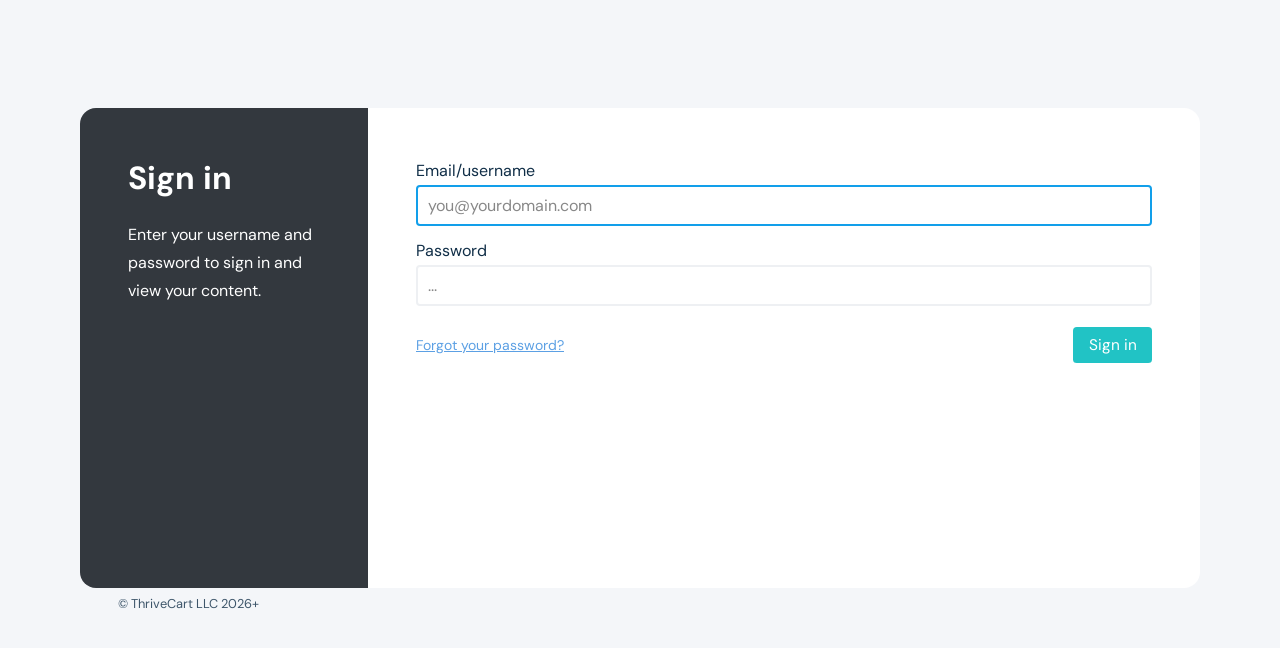

--- FILE ---
content_type: application/javascript
request_url: https://tinder.thrivecart.com/v20260126205759/embed/v1/courses.js
body_size: 2966
content:
window.thrive$=$,window.initialiseThriveCartCourses=function(){window.$=window.thrive$;var e,r=window._thrive;if(window._thrive.hooks=new window._thrive_hooks,r.helpers=r.helpers||{},r.helpers.sentenceFromArray=function(e){var t="";return 1===e.length?t=e[0]:2===e.length?t=e.join(" "+r.helpers.__("general.and")+" "):2<e.length&&(t=e.slice(0,-1).join(", ")+", "+r.helpers.__("general.and")+" "+e.slice(-1)),t},r.helpers.intval=function(e,t){t=t||0;e=parseFloat(e);return e=isNaN(e)?t:e},r.helpers.toFixed=function(e,t){return t=t||2,(+(Math.round(+(e+"e"+t))+"e"+-t)).toFixed(t)},r.helpers.debounce=function(a,i,o){var s;return function(){var e=this,t=arguments,r=o&&!s;clearTimeout(s),s=setTimeout(function(){s=null,o||a.apply(e,t)},i),r&&a.apply(e,t)}},r.helpers.luhn=function(e){if(/[^0-9-\s]+/.test(e))return!1;for(var t=0,r=0,a=!1,i=(e=e.replace(/\D/g,"")).length-1;0<=i;i--){var o=e.charAt(i),r=parseInt(o,10);a&&9<(r*=2)&&(r-=9),t+=r,a=!a}return t%10==0},r.helpers.getQueryVariable=function(e){for(var t=window.location.search.substring(1).split("&"),r=0;r<t.length;r++){var a=t[r].split("=");if(a[0]==e)return a[1]}return!1},r.helpers.toQueryString=function(e,t){var r,a,i,o=[];for(r in e)e.hasOwnProperty(r)&&(a=t?t+"["+r+"]":r,i=e[r],o.push("object"==typeof i?serialize(i,a):a+"="+encodeURIComponent(i)));return o.join("&")},r.helpers.formatPrice=function(e,t){e=isNaN(new Number(e))?"0":""+new Number(Math.round(100*new Number(e))/100).toFixed(2).replace(".00","");return!1===t?e:(t||r.product.currencySymbol||"")+e},r.helpers.getCookie=function(e){e+="=";for(var t=document.cookie.split(/;\s*/),r=t.length-1;0<=r;r--)if(!t[r].indexOf(e))return t[r].replace(e,"")},r.helpers.__=function(e,t){e=-1!==e.indexOf(".")?function e(t,r){return r.length?e(t[r[0]],r.slice(1)):t}(r.language,e.split("."))||"":r.language[e]||"";return e=-1!==e.indexOf("{")?e.replace(/\{\w+\}/g,function(e){return e=e.slice(1,-1),t[e]||e}):e},function(){var e,t;e=this,t=function(){var i,v;if(void 0!==document.querySelectorAll&&void 0!==window.pageYOffset&&void 0!==history.pushState)return i=function(e){return e<.5?4*e*e*e:(e-1)*(2*e-2)*(2*e-2)+1},v=function(e,t,r,a){return a<r?t:e+(t-e)*i(r/a)},function(t,e,r,a,i){r=r||500;function o(){var e=Date.now()-l;i!==window?i.scrollTop=v(d,s,e,r):window.scroll(0,v(d,s,e,r)),r<e?"function"==typeof a&&a(t):u(o)}var s,n,c,d=(i=i||window).scrollTop||window.pageYOffset,l=(s="number"==typeof t?parseInt(t)+(e||0):(c=d,("HTML"===(n=t).nodeName?-c:n.getBoundingClientRect().top+c)+(e||0)),Date.now()),u=window.requestAnimationFrame||window.mozRequestAnimationFrame||window.webkitRequestAnimationFrame||function(e){window.setTimeout(e,15)};o()}},"function"==typeof define&&define.amd?define(t):"object"==typeof exports&&"object"==typeof module?module.exports=t():e.smoothScroll=t()}.call(r.helpers),validate.validators.presence.options={message:r.language.checkout.validation.errors.empty},validate.validators.length.tooLong=r.language.checkout.validation.errors.length_long.replace("{maximum}","%{count}"),validate.validators.length.tooShort=r.language.checkout.validation.errors.length_short.replace("{minimum}","%{count}"),validate.validators.email.options={message:r.language.checkout.validation.errors.email},validate.validators.format.options={message:r.language.checkout.validation.errors.invalid},validate.validators.numericality.options={message:r.language.checkout.validation.errors.numeric},window._thrive.queryString=window._thrive.queryString||{},window._thrive.visibleQueryString=window._thrive.visibleQueryString||{},window._thrive.tc_student_dashboard=!0,0<window.location.search.length)for(var t=window.location.search.substring(1).split("&"),a=0;a<t.length;a++){try{var i=t[a].split("="),o=decodeURIComponent(i[0]),s=decodeURIComponent(i[1])}catch(e){}if(window._thrive.queryString[o]=s,-1!==["access","username","exchange"].indexOf(o))try{window._thrive.visibleQueryString[o]=decodeURIComponent(i[1])}catch(e){}var n=[window.location.href.replace(window.location.search,""),"?",window._thrive.helpers.toQueryString(window._thrive.visibleQueryString)];null!==n[2]&&""!==n[2]||(delete n[1],delete n[2]);try{history.replaceState({},document.title,n.join(""))}catch(e){}}function c(){$(".thrivecart-courses-sidebar").removeClass("active"),$(".thrivecart-courses-header, .thrivecart-courses-content, .thrivecart-courses-page").off("click",c)}if($(".thrivecart-body .thrivecart-courses-sidebar .tc-v2-widget-core_courses_browser .tcc-browse-module .tcc-browse-lessons").each(function(t){$(t).parents("li.tcc-browse-module").hasClass("active")||$(t).css({visibility:"hidden","max-height":"10000px",position:"absolute",transition:"none"}),setTimeout(function(){var e=$(t).dim().height;e+=.1*e,$(t).css({visibility:"","max-height":"",position:""}),t.style.setProperty("--max-height",e+"px"),setTimeout(function(){$(t).css({transition:""})},0)},0)}),$(".thrivecart-html").delegate(".thrivecart-body.tc-course_nav_accordion .thrivecart-courses-sidebar .tc-v2-widget-core_courses_browser .tcc-browse-module .tcc-browse-module-content .tcc-browse-module-name","click",function(e){var t=$(this).parents("li.tcc-browse-module");t.hasClass("active")?t.removeClass("active"):($(".thrivecart-body.tc-course_nav_accordion .thrivecart-courses-sidebar .tc-v2-widget-core_courses_browser .tcc-browse-module.active").removeClass("active"),t.addClass("active"))}),$(".thrivecart-courses-header-profile-link-action").on("click",function(e){var t,r;e&&e.stop(),$(this).hasClass("fauxlink")||(t=$.create('<div class="tinymodal tinymodal-blur active"></div>').appendTo(document.body),(r=$("#tcc-modal-profile")).find("[data-close-modal]").off("click").on("click",function(){r.removeClass("active"),t.removeClass("active"),$("html").removeClass("tinymodal-active"),$(r).trigger("tinymodal-close"),setTimeout(function(){t.remove()},300)}),r.appendTo(document.body),r.addClass("active"),$("html").addClass("tinymodal-active"))}),$(".thrivecart-courses .ui-lesson_progress-next").on("click",function(e){var t;e&&e.stop&&e.stop(),window._thrive.disable_engagement||(e=$(this).attr("data-lesson_id"),t=$(this).attr("data-target_id"),window.location.href=t+"?__tcc_track_progress="+e)}),$(".thrivecart-body.tcc-tpl-courses-v2").length?$(".thrivecart-courses .thrivecart-courses-sidebar-menutrigger, .thrivecart-courses .thrivecart-courses-sidebar-menutrigger-shim").on("click",function(e){$(".thrivecart-courses-sidebar").hasClass("active")?(e&&e.target&&$(e.target).hasClass("thrivecart-courses-sidebar-menutrigger")&&e.stop(),$(".thrivecart-courses-sidebar").removeClass("active"),$(".thrivecart-courses-header, .thrivecart-courses-content").off("click",c)):(e&&e.stop(),$(".thrivecart-courses-sidebar").addClass("active"),$(".thrivecart-courses-header, .thrivecart-courses-content").on("click",c))}):$(".thrivecart-courses .thrivecart-courses-sidebar-menutrigger, .thrivecart-courses .thrivecart-courses-sidebar-menutrigger-shim").on("click",function(e){$(".thrivecart-courses-sidebar").hasClass("active")?(e&&e.target&&$(e.target).hasClass("thrivecart-courses-sidebar-menutrigger")&&e.stop(),$(".thrivecart-courses-sidebar").removeClass("active"),$(".thrivecart-courses-header, .thrivecart-courses-content, .thrivecart-courses-page").off("click",c)):(e&&e.stop(),$(".thrivecart-courses-sidebar").addClass("active"),$(".thrivecart-courses-header, .thrivecart-courses-content, .thrivecart-courses-page").on("click",c))}),$(".thrivecart-body.tcc-tpl-courses-v2").length&&(e=window.matchMedia("only screen and (max-width: 767px)").matches,$(".thrivecart-courses-header-return .tcc-button").on("click",function(e){window.matchMedia("only screen and (max-width: 767px)").matches&&e&&!$(".thrivecart-courses-sidebar").hasClass("active")&&(e.stop(),$(".thrivecart-courses-sidebar").addClass("active"),$(".thrivecart-courses-header, .thrivecart-courses-content").on("click",c))}),e&&window._thrive.queryString.hasOwnProperty("initial")&&($(".thrivecart-courses-sidebar").addClass("active"),$(".thrivecart-courses-header, .thrivecart-courses-content").on("click",c)),$(".thrivecart-site").delegate(".tcc-browse-lesson.active a","click",function(e){window.matchMedia("only screen and (max-width: 767px)").matches;e&&$(".thrivecart-courses-sidebar").hasClass("active")&&(e.stop(),c())})),void 0!==window._thrive.awards){var d,l,u,v=['<div class="tinymodal-content">'];for(d in v.push('<div class="tcc-award-panes">'),window._thrive.awards)window._thrive.awards.hasOwnProperty(d)&&(l=window._thrive.awards[d],u=parseInt(d),v.push('<div class="tcc-award-pane '+(0===u?"active":"")+'">'),v.push('<div class="tcc-award-pane-contents">'),l.content.image&&(v.push('<div class="tcc-award-pane-image">'),v.push('<img src="'+l.content.image+'" />'),v.push("</div>")),v.push('<div class="tcc-award-pane-content">'),v.push(l.content.body||""),l.content.button_label&&l.content.button_href&&(v.push('<div class="tcc-award-pane-content-button">'),v.push('<a href="'+l.content.button_href+'" class="pure-button pure-button-primary" target="_blank">'+l.content.button_label+"</a>"),v.push("</div>")),v.push("</div>"),v.push("</div>"),v.push('<div class="tcc-award-pane-controls">'),void 0!==window._thrive.awards[u+1]?(v.push('<div class="pure-button pure-button-outline" data-pane-read="'+window._thrive.awards[u].id+'">Do not show again</div>'),v.push('<div class="pure-button pure-button-primary" data-pane-next>Next</div>')):(v.push('<div class="pure-button pure-button-outline" data-pane-read="'+window._thrive.awards[u].id+'">Do not show again</div>'),v.push('<div class="pure-button pure-button-primary" data-close-modal>Close</div>')),v.push("</div>"),v.push("</div>"));v.push("</div>"),v.push("</div>");var h=$($.create(v.join(""))),p=$.create('<div class="tinymodal tinymodal-blur active"></div>').appendTo(document.body);h.find("[data-close-modal]").off("click").on("click",function(){h.removeClass("active"),p.removeClass("active"),$("html").removeClass("tinymodal-active"),setTimeout(function(){p.remove()},300)}),h.find("[data-pane-next]").off("click").on("click",function(){var e=$(this).parents(".tcc-award-pane");e.removeClass("active"),e.next().addClass("active")}),h.find("[data-pane-read]").off("click").on("click",function(){var e=$(this).attr("data-pane-read");$.ajax({url:"/api/v1/courses/view_award",method:"post",async:!0,type:"json",data:{award_id:e}}),null!==$(this).next().attr("data-pane-next")?((e=$(this).parents(".tcc-award-pane")).removeClass("active"),e.next().addClass("active")):(h.removeClass("active"),p.removeClass("active"),$("html").removeClass("tinymodal-active"),setTimeout(function(){p.remove()},300))}),h.appendTo(document.body),h.addClass("active"),$("html").addClass("tinymodal-active")}},window.initialiseThriveCartCourses();